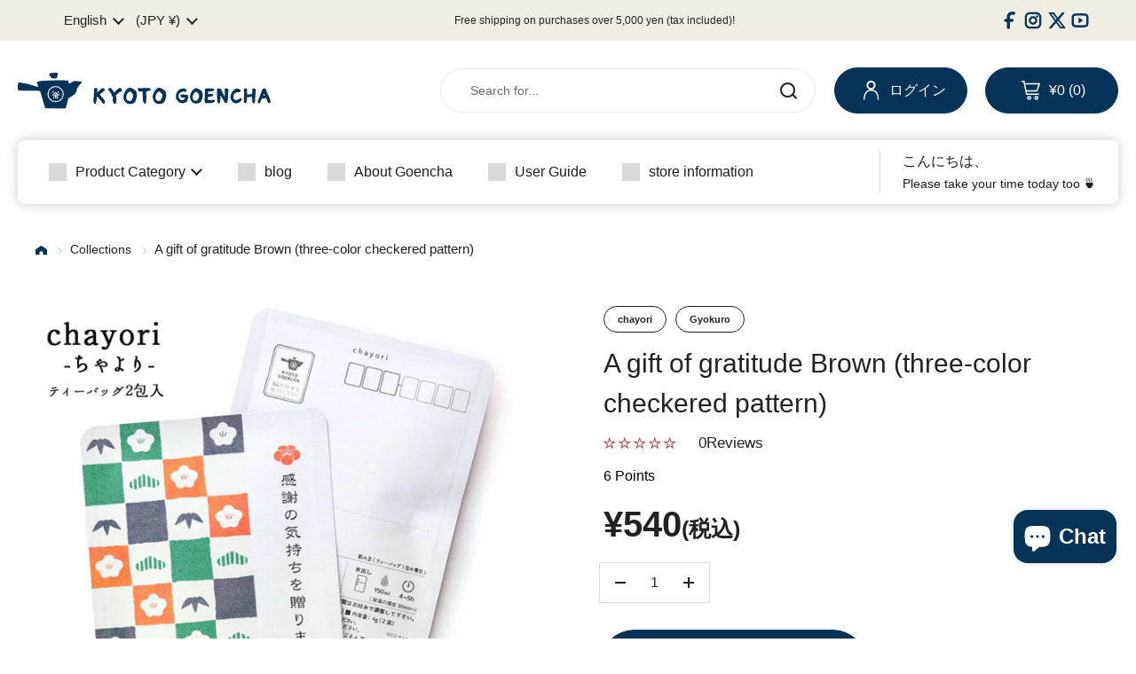

--- FILE ---
content_type: text/css
request_url: https://shop.goencha.com/cdn/shop/t/6/assets/boost-sd-custom.css?v=1769034175410
body_size: -558
content:
/*# sourceMappingURL=/cdn/shop/t/6/assets/boost-sd-custom.css.map?v=1769034175410 */


--- FILE ---
content_type: text/javascript
request_url: https://shop.goencha.com/cdn/shop/t/6/assets/boost-sd-custom.js?v=1769034175410
body_size: -758
content:
//# sourceMappingURL=/cdn/shop/t/6/assets/boost-sd-custom.js.map?v=1769034175410


--- FILE ---
content_type: image/svg+xml
request_url: https://shop.goencha.com/cdn/shop/files/nav_icon_gift.svg?v=1715826817
body_size: 1302
content:
<svg width="25" height="25" viewBox="0 0 25 25" fill="none" xmlns="http://www.w3.org/2000/svg" xmlns:xlink="http://www.w3.org/1999/xlink">
<rect width="25" height="25" fill="url(#pattern0_696_644)"/>
<defs>
<pattern id="pattern0_696_644" patternContentUnits="objectBoundingBox" width="1" height="1">
<use xlink:href="#image0_696_644" transform="scale(0.005)"/>
</pattern>
<image id="image0_696_644" width="200" height="200" xlink:href="[data-uri]"/>
</defs>
</svg>


--- FILE ---
content_type: text/javascript; charset=utf-8
request_url: https://shop.goencha.com/en/products/59233808.js
body_size: 924
content:
{"id":8619050893533,"title":"A gift of gratitude Brown (three-color checkered pattern)","handle":"59233808","description":"\u003cp\u003e Send a message of tea to someone who has been kind to you.\n\u003cbr\u003e A cute, colorful checkered pattern tea postcard that will express your gratitude.\u003c\/p\u003e\n\n\n\u003cp\u003e Inside is a delicious Gyokuro tea bag.\n\u003cbr\u003e This is a special letter that comes with a gift of a relaxing tea time.\u003c\/p\u003e\n\n\n\u003cp\u003e ====\n\u003cbr\u003e Send a letter of tea with a 110 yen stamp.\u003c\/p\u003e\n\n\n\u003cp\u003e With chayori, you can send your feelings and tea very easily by simply attaching a 110 yen stamp.\n\u003cbr\u003e Send a special message to your loved one. It's sure to put a warm smile on their face!\u003c\/p\u003e\n\n\n\u003cp\u003e ====\n \u003cbr\u003e・The packaging uses a soft Japanese paper bag.\n\u003cbr\u003e - Contains two tea bags made from tea leaves from Ujitawara, Kyoto.\n\u003cbr\u003e - The tea leaves are packed into a three-dimensional triangular pyramid-shaped tea bag, which allows the tea leaves to dance during extraction, bringing out their delicious flavor.\n\u003cbr\u003e ====\u003c\/p\u003e\n\n\n\u003cp\u003e Name: Green tea (Gyokuro)\n\u003cbr\u003e Ingredients: Green tea (domestic)\n\u003cbr\u003e Contents: 4g (2 bags)\n\u003cbr\u003e Expiration date: Approximately 6 months or more (may vary depending on the month of shipment)\n\u003cbr\u003e Storage method: Avoid high temperatures and humidity, and be careful of odor transfer. Freshness is important for tea. Please consume as soon as possible.\n\u003cbr\u003e Size: 100 x 148 (unit: mm)\u003c\/p\u003e","published_at":"2024-05-26T20:56:52+09:00","created_at":"2024-05-26T22:10:44+09:00","vendor":"京都ぎょくろのごえん茶","type":"","tags":["chayori","入学・卒業","全季節","引越・新生活","感謝・お礼","玉露","転職・退職","配送希望日時指定不可"],"price":54000,"price_min":54000,"price_max":54000,"available":true,"price_varies":false,"compare_at_price":null,"compare_at_price_min":0,"compare_at_price_max":0,"compare_at_price_varies":false,"variants":[{"id":45241547161821,"title":"Default Title","option1":"Default Title","option2":null,"option3":null,"sku":"ch127","requires_shipping":true,"taxable":false,"featured_image":null,"available":true,"name":"A gift of gratitude Brown (three-color checkered pattern)","public_title":null,"options":["Default Title"],"price":54000,"weight":100,"compare_at_price":null,"inventory_management":"shopify","barcode":null,"requires_selling_plan":false,"selling_plan_allocations":[]}],"images":["\/\/cdn.shopify.com\/s\/files\/1\/0670\/6701\/9485\/files\/1127f863cbe4e1caa724f4feef75152f.jpg?v=1716733238","\/\/cdn.shopify.com\/s\/files\/1\/0670\/6701\/9485\/files\/9acc2b044ee16dca99d1619afdb6d989.jpg?v=1716733238"],"featured_image":"\/\/cdn.shopify.com\/s\/files\/1\/0670\/6701\/9485\/files\/1127f863cbe4e1caa724f4feef75152f.jpg?v=1716733238","options":[{"name":"Title","position":1,"values":["Default Title"]}],"url":"\/en\/products\/59233808","media":[{"alt":null,"id":33867483021533,"position":1,"preview_image":{"aspect_ratio":1.0,"height":1280,"width":1280,"src":"https:\/\/cdn.shopify.com\/s\/files\/1\/0670\/6701\/9485\/files\/1127f863cbe4e1caa724f4feef75152f.jpg?v=1716733238"},"aspect_ratio":1.0,"height":1280,"media_type":"image","src":"https:\/\/cdn.shopify.com\/s\/files\/1\/0670\/6701\/9485\/files\/1127f863cbe4e1caa724f4feef75152f.jpg?v=1716733238","width":1280},{"alt":null,"id":33867483054301,"position":2,"preview_image":{"aspect_ratio":1.0,"height":900,"width":900,"src":"https:\/\/cdn.shopify.com\/s\/files\/1\/0670\/6701\/9485\/files\/9acc2b044ee16dca99d1619afdb6d989.jpg?v=1716733238"},"aspect_ratio":1.0,"height":900,"media_type":"image","src":"https:\/\/cdn.shopify.com\/s\/files\/1\/0670\/6701\/9485\/files\/9acc2b044ee16dca99d1619afdb6d989.jpg?v=1716733238","width":900}],"requires_selling_plan":false,"selling_plan_groups":[]}